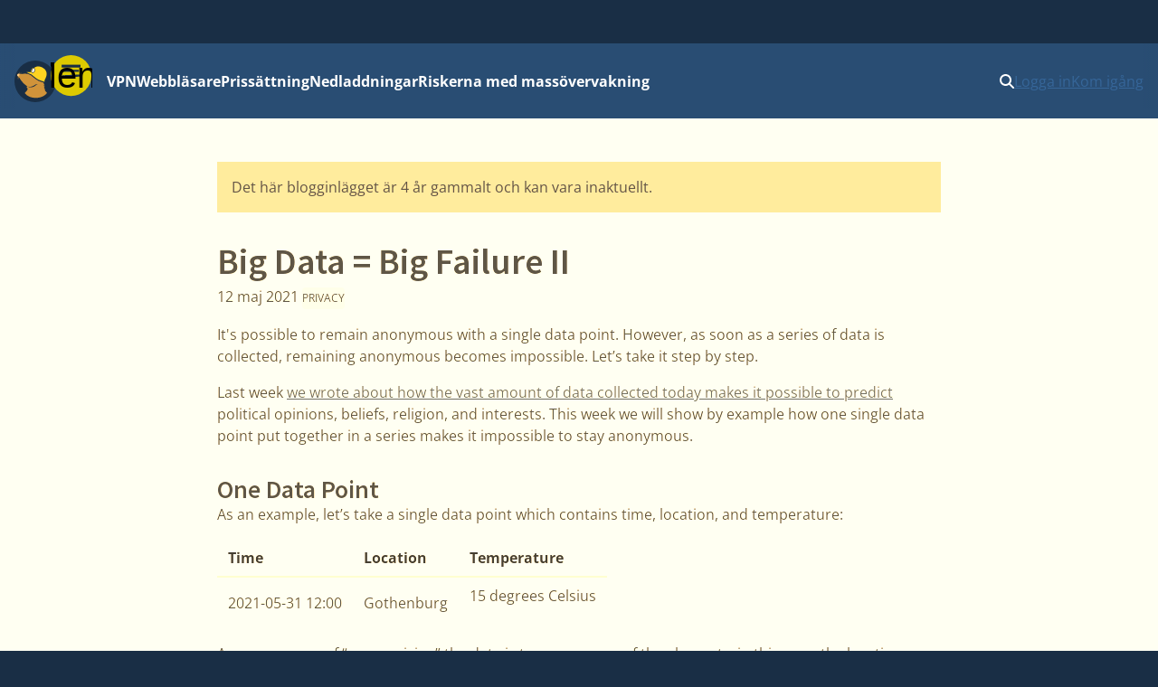

--- FILE ---
content_type: text/html
request_url: https://mullvad.net/sv/blog/2021/5/12/big-data-big-failure-ii
body_size: 13700
content:
<!doctype html>
<html lang="sv" dir="ltr" class="no-js">
  <head>
    <meta charset="utf-8" />
    <meta name="viewport" content="width=device-width, initial-scale=1" />
    
		<link href="../../../../../_app/immutable/assets/0.oE8zbrY3.css" rel="stylesheet">
		<link href="../../../../../_app/immutable/assets/MullvadCookie.DbE1rmso.css" rel="stylesheet">
		<link href="../../../../../_app/immutable/assets/GlobalSearchResultList.CZyf8LA5.css" rel="stylesheet">
		<link href="../../../../../_app/immutable/assets/2.BWV75qV9.css" rel="stylesheet">
		<link href="../../../../../_app/immutable/assets/cms.4AvlKwp5.css" rel="stylesheet"><!--1br2sqw--><meta property="og:title" content="Big Data = Big Failure II"/> <meta property="og:description" name="description" content="It's possible to remain anonymous with a single data point. However, as soon as a series of data is collected, remaining anonymous becomes impossible. Let’s take it step by step."/> <meta property="og:image" content="https://mullvad.net/press/MullvadVPN_logo_Round_RGB_Color_positive.png"/> <meta property="og:site_name" content="Mullvad VPN"/> <meta property="og:type" content="website"/> <meta property="og:url" content="https://mullvad.net/sv/blog/2021/5/12/big-data-big-failure-ii"/> <meta name="twitter:card" content="summary"/> <link rel="canonical" href="https://mullvad.net/en/blog/big-data-big-failure-ii"/> <!--[--><link rel="alternate" hreflang="ar" href="https://mullvad.net/ar/blog/2021/5/12/big-data-big-failure-ii"/><link rel="alternate" hreflang="da" href="https://mullvad.net/da/blog/2021/5/12/big-data-big-failure-ii"/><link rel="alternate" hreflang="de" href="https://mullvad.net/de/blog/2021/5/12/big-data-big-failure-ii"/><link rel="alternate" hreflang="en" href="https://mullvad.net/en/blog/2021/5/12/big-data-big-failure-ii"/><link rel="alternate" hreflang="es" href="https://mullvad.net/es/blog/2021/5/12/big-data-big-failure-ii"/><link rel="alternate" hreflang="fa" href="https://mullvad.net/fa/blog/2021/5/12/big-data-big-failure-ii"/><link rel="alternate" hreflang="fi" href="https://mullvad.net/fi/blog/2021/5/12/big-data-big-failure-ii"/><link rel="alternate" hreflang="fr" href="https://mullvad.net/fr/blog/2021/5/12/big-data-big-failure-ii"/><link rel="alternate" hreflang="it" href="https://mullvad.net/it/blog/2021/5/12/big-data-big-failure-ii"/><link rel="alternate" hreflang="ja" href="https://mullvad.net/ja/blog/2021/5/12/big-data-big-failure-ii"/><link rel="alternate" hreflang="ko" href="https://mullvad.net/ko/blog/2021/5/12/big-data-big-failure-ii"/><link rel="alternate" hreflang="nl" href="https://mullvad.net/nl/blog/2021/5/12/big-data-big-failure-ii"/><link rel="alternate" hreflang="no" href="https://mullvad.net/no/blog/2021/5/12/big-data-big-failure-ii"/><link rel="alternate" hreflang="pl" href="https://mullvad.net/pl/blog/2021/5/12/big-data-big-failure-ii"/><link rel="alternate" hreflang="pt" href="https://mullvad.net/pt/blog/2021/5/12/big-data-big-failure-ii"/><link rel="alternate" hreflang="ru" href="https://mullvad.net/ru/blog/2021/5/12/big-data-big-failure-ii"/><link rel="alternate" hreflang="sv" href="https://mullvad.net/sv/blog/2021/5/12/big-data-big-failure-ii"/><link rel="alternate" hreflang="th" href="https://mullvad.net/th/blog/2021/5/12/big-data-big-failure-ii"/><link rel="alternate" hreflang="tr" href="https://mullvad.net/tr/blog/2021/5/12/big-data-big-failure-ii"/><link rel="alternate" hreflang="zh-hans" href="https://mullvad.net/zh-hans/blog/2021/5/12/big-data-big-failure-ii"/><link rel="alternate" hreflang="zh-hant" href="https://mullvad.net/zh-hant/blog/2021/5/12/big-data-big-failure-ii"/><!--]--> <link rel="alternate" hreflang="x-default" href="https://mullvad.net/en/blog/2021/5/12/big-data-big-failure-ii"/><!----><!----><!--am7etw--><!---->
      <script type="application/ld+json">
      {"@context":"https://schema.org","@type":"BlogPosting","headline":"Big Data = Big Failure II","description":"","keywords":["Privacy"],"datePublished":"2021-05-12T08:52:07.168449Z"}
    </script>
<!----><!----><title>Big Data = Big Failure II</title>
    <link rel="icon" href="/favicon.ico" sizes="48x48" />
    <link rel="icon" href="../../../../../favicon.svg" type="image/svg+xml" sizes="any" />
    <link rel="apple-touch-icon" sizes="180x180" href="../../../../../apple-touch-icon.png" />
    <link rel="manifest" href="../../../../../manifest.webmanifest" />
    <meta name="theme-color" content="#192e45" />

    <!-- Feeds -->
    <link
      rel="alternate"
      href="https://mullvad.net/blog/feed/atom/"
      type="application/atom+xml"
      title="Atom 0.3"
    />
    <link
      rel="alternate"
      href="https://mullvad.net/blog/feed/rss/"
      type="application/rss+xml"
      title="RSS"
    />
  </head>
  <body data-sveltekit-preload-data="hover">
    <div style="display: contents"><!--[--><!--[--><!----><!--[--><!----><!--[--><a href="#main" class="svelte-7vqli2"><!--[!-->Hoppa till innehållet<!--]--></a><!----> <!--[!--><!--]--><!----> <!--[--><!--[--><div class="wrapper svelte-7plrp5" data-cy="connection-bar" role="banner"><!--[--> <!--]--></div><!--]--><!--]--> <!--[--><div class="navigation svelte-rfuq4y"><nav aria-label="Primary" class="svelte-rfuq4y"><div class="logo-burger svelte-rfuq4y"><a href="../../../../../sv" data-cy="logo-link" class="svelte-rfuq4y"><!--[!--><svg width="46" height="46" viewBox="0 0 15.858 15.858" xmlns="http://www.w3.org/2000/svg" role="img" aria-labelledby="mullvadHead" class="svelte-1oip8km"><title id="mullvadHead">Mullvad Logo</title><path d="M0 7.92A7.92 7.92 0 1 0 7.92 0 7.916 7.916 0 0 0 0 7.92Z" fill-rule="evenodd" fill="#192e45"></path><path d="m1.06 6.973.602-.84-.038 1.21.17-.91c.501 1.016 1.7 2.46 2.822 3.212.12.081.212.157.319.219.144.056.288.087.433.112.075.013.156.02.232.025.075.007.156.007.232.007s.15-.007.225-.013a2.788 2.788 0 0 0 .446-.081c.075-.02.144-.038.219-.063.069-.019.144-.05.213-.075.07-.032.138-.057.207-.094.07-.038.138-.07.2-.107.07-.031.132-.075.201-.113.07-.037.132-.081.201-.119s.132-.081.194-.12c.063-.043.132-.08.195-.124s.132-.082.2-.126l.063-.038.032.02.451.3-.458-.119c-.044.05-.087.1-.138.15-.056.057-.119.114-.175.17-.063.05-.126.107-.195.15-.069.05-.131.094-.207.138a3.498 3.498 0 0 1-.677.314c-.081.025-.157.05-.238.069-.082.019-.163.038-.245.05-.081.013-.163.019-.244.031a2.62 2.62 0 0 1-.74-.062 2.505 2.505 0 0 1-.232-.07 2.165 2.165 0 0 1-.383-.187s-.432.062-.257.388c.176.326.44.295.314.678a3.03 3.03 0 0 1-.351.595c-.289.39-.74.734-.696.94 2.05 2.528 6.672 2.177 8.427-.08-.025-.327-.539-.483-.896-1.28.1.032.25.075.25.07 0-.007-.426-.697-.445-.766l.276.019s-.364-.452-.376-.495l.37-.05s-.464-.534-.47-.577l.47.075-.514-.621h.244l-.288-.42c-.05-.019-.1-.031-.15-.044l-.189-.056c-.702-.22-1.367-.42-2.006-.822-.897-.558-1.7-1.241-2.302-1.774l-1.21-.59c-1.16-.088-2.251-.056-2.916.075l.427-.727-.652.784c-.044-.013-.057-.038-.057-.038l.044-.965-.207.871a.481.481 0 0 0-.213-.044.513.513 0 0 0-.515.518.52.52 0 0 0 .446.517l-.445.903Z" fill="#d0933a" fill-rule="evenodd"></path><path d="M1.786 5.077a.52.52 0 0 0-.727.477c0 .25.175.467.42.514l.026.002c.157-.05.457-.473.406-.736a.58.58 0 0 0-.125-.257Z" fill="#ffcc86" fill-rule="evenodd"></path><path d="M6.358 4.396c-.094-.257-.069-.59.063-.903.188-.433.546-.721.884-.721.07 0 .132.012.195.037.194-.175.42-.32.67-.42 1.386-.552 3.412.433 3.932 1.793.25.659.176 1.38-.038 2.038-.175.54-.815 1.317-.576 1.907-.094-.025-2.076-.64-2.628-.991-.884-.552-1.68-1.23-2.276-1.756l-.019-.019-2.013-.953c-.025-.012-.05-.025-.069-.037.289 0 1.386.131 1.875.025Z" fill="#fdd321" fill-rule="evenodd"></path><path d="M6.954 4.621a.327.327 0 0 1-.144-.031.43.43 0 0 1-.226-.25c-.088-.214-.063-.509.056-.785.157-.357.452-.608.722-.608.05 0 .1.013.15.031.132.057.226.189.257.377.038.2.006.432-.094.652-.157.357-.458.614-.721.614Z" fill="#fff"></path><path d="M7.355 3.047c.038 0 .076.007.113.026.1.043.176.156.2.307.032.182.007.395-.087.596-.138.32-.408.551-.633.551a.293.293 0 0 1-.107-.018c-.094-.038-.144-.126-.17-.195-.074-.188-.056-.464.051-.715.144-.32.408-.552.633-.552Zm0-.188c-.3 0-.633.276-.809.671-.131.295-.15.615-.056.86.056.144.15.244.27.3.056.025.119.038.188.038.3 0 .633-.276.802-.671.107-.238.138-.49.1-.709-.037-.219-.15-.376-.313-.445a.34.34 0 0 0-.182-.044Z" fill="#1d2a3a"></path></svg><!--]--><!----></a> <div class="hamburger-menu svelte-p9dp8"><button aria-label="Menu toggle" popovertarget="expanding-menu" class="svelte-p9dp8"><svg width="1em" height="1em" viewBox="0 0 53 53" xmlns="http://www.w3.org/2000/svg" class="svelte-p9dp8"><circle cx="26" cy="26" r="26" fill="currentColor" class="svelte-p9dp8"></circle><path d="M14,14L38,14" stroke="#192e45" stroke-width="3.6" class="svelte-p9dp8"></path><path d="M13,20L36,20" stroke="#192e45" stroke-width="2.5" class="svelte-p9dp8"></path><path d="M15,27L38,26" stroke="#192e45" stroke-width="2.7" class="svelte-p9dp8"></path><text text-anchor="middle" x="26" y="42" color="#192e45" class="svelte-p9dp8">Meny</text></svg></button> <div popover="" id="expanding-menu" class="svelte-p9dp8"><nav aria-label="Extended" class="svelte-p9dp8"><div class="svelte-p9dp8"><h2 class="svelte-p9dp8">Produkter och tjänster</h2> <ul class="svelte-p9dp8"><li class="svelte-p9dp8"><a href="../../../../../sv/vpn" class="svelte-p9dp8">VPN</a></li> <li class="svelte-p9dp8"><a href="../../../../../sv/browser" class="svelte-p9dp8">Webbläsare</a></li> <li class="svelte-p9dp8"><a href="../../../../../sv/help/mullvad-browser-extension" class="svelte-p9dp8">Webbläsartillägg</a></li> <li class="svelte-p9dp8"><a href="../../../../../sv/pricing" class="svelte-p9dp8">Prissättning</a></li></ul></div> <div class="svelte-p9dp8"><h2 class="svelte-p9dp8">Personlig integritet</h2> <ul class="svelte-p9dp8"><li class="svelte-p9dp8"><a href="../../../../../sv/why-privacy-matters" class="svelte-p9dp8">Riskerna med massövervakning</a></li></ul></div> <div class="svelte-p9dp8"><h2 class="svelte-p9dp8">Tekniska resurser</h2> <ul class="svelte-p9dp8"><li class="svelte-p9dp8"><a href="../../../../../sv/download" class="svelte-p9dp8">Nedladdningar</a></li> <li class="svelte-p9dp8"><a href="../../../../../sv/blog" class="svelte-p9dp8">Teknikblogg och nyheter</a></li> <li class="svelte-p9dp8"><a href="../../../../../sv/open-source" class="svelte-p9dp8">Öppen källkod</a></li> <li class="svelte-p9dp8"><a href="../../../../../sv/check" class="svelte-p9dp8">Kontrollera läckor</a></li> <li class="svelte-p9dp8"><a href="../../../../../sv/servers" class="svelte-p9dp8">Servrar</a></li></ul></div> <div class="svelte-p9dp8"><h2 class="svelte-p9dp8">Hjälp och support</h2> <ul class="svelte-p9dp8"><li class="svelte-p9dp8"><a href="../../../../../sv/help" class="svelte-p9dp8">Guider</a></li> <li class="svelte-p9dp8"><a href="../../../../../sv/help/faq" class="svelte-p9dp8">Vanliga frågor</a></li></ul></div></nav></div></div><!----></div> <ul class="svelte-ba5qok"><!--[--><li><a href="../../../../../sv/vpn" class="svelte-ba5qok">VPN</a></li><li><a href="../../../../../sv/browser" class="svelte-ba5qok">Webbläsare</a></li><li><a href="../../../../../sv/pricing" class="svelte-ba5qok">Prissättning</a></li><li><a href="../../../../../sv/download" class="svelte-ba5qok">Nedladdningar</a></li><li><a href="../../../../../sv/why-privacy-matters" class="svelte-ba5qok">Riskerna med massövervakning</a></li><!--]--></ul><!----> <div class="language-account-menu svelte-rfuq4y"><div class="quick-search"><button aria-haspopup="dialog" aria-expanded="false" aria-label="Quick Search" class="button svelte-1lmczdf"><svg xmlns="http://www.w3.org/2000/svg" width="1em" height="1em" viewBox="0 0 512 512" aria-hidden="true" focusable="false"><path fill="currentColor" d="M416 208c0 45.9-14.9 88.3-40 122.7l126.6 126.7c12.5 12.5 12.5 32.8 0 45.3s-32.8 12.5-45.3 0L330.7 376c-34.4 25.2-76.8 40-122.7 40C93.1 416 0 322.9 0 208S93.1 0 208 0s208 93.1 208 208zM208 352a144 144 0 1 0 0-288a144 144 0 1 0 0 288z"></path></svg><!----></button> <a href="/search" class="button svelte-1lmczdf"><svg xmlns="http://www.w3.org/2000/svg" width="1em" height="1em" viewBox="0 0 512 512" aria-hidden="true" focusable="false"><path fill="currentColor" d="M416 208c0 45.9-14.9 88.3-40 122.7l126.6 126.7c12.5 12.5 12.5 32.8 0 45.3s-32.8 12.5-45.3 0L330.7 376c-34.4 25.2-76.8 40-122.7 40C93.1 416 0 322.9 0 208S93.1 0 208 0s208 93.1 208 208zM208 352a144 144 0 1 0 0-288a144 144 0 1 0 0 288z"></path></svg><!----></a></div><!----> <!--[!--><a data-sveltekit-preload-data="off" class="login svelte-rfuq4y" href="../../../../../sv/account/login">Logga in</a> <a class="create svelte-rfuq4y" href="../../../../../sv/account/create">Kom igång</a><!--]--></div></nav></div><!--]--><!--]--> <div class="modal-overlay svelte-1br2sqw" aria-hidden="true"></div> <main id="main" class="svelte-1br2sqw"><!--[--><!----><!--[!--><!----><!----> <div class="cms isOld"><article class="container narrow"><!--[--><div class="oldPostMessage">Det här blogginlägget är 4 år gammalt och kan vara inaktuellt.</div><!--]--> <!--[--><h1>Big Data = Big Failure II</h1> <p><time datetime="2021-05-12T08:52:07.168Z">12 maj 2021</time><!----> <!--[--><a class="tag" href="/sv/blog/tag/privacy">Privacy</a><!----> <!--]--></p> <div><!----><p>It&#39;s possible to remain anonymous with a single data point. However, as soon as a series of data is collected, remaining anonymous becomes impossible. Let&rsquo;s take it step by step.</p>

<p>Last week <a href="https://mullvad.net/blog/2021/5/6/big-data-big-failure-i/">we wrote about how the vast amount of data collected today makes it possible to predict</a> political opinions, beliefs, religion, and interests. This week we will show by example how one single data point put together in a series makes it impossible to stay anonymous.</p>

<h2>One Data Point</h2>

<p>As an example, let&rsquo;s take a single data point which contains time, location, and temperature:</p>

<table class="table">
	<thead>
		<tr>
			<th scope="col">Time</th>
			<th scope="col">Location</th>
			<th scope="col">Temperature</th>
		</tr>
	</thead>
	<tbody>
		<tr>
			<td>2021-05-31 12:00</td>
			<td>Gothenburg</td>
			<td>
			<p>15 degrees Celsius</p>
			</td>
		</tr>
	</tbody>
</table>

<p>A common way of &ldquo;anonymizing&rdquo; the data is to remove one of the elements, in this case, the location:</p>

<table class="table">
	<thead>
		<tr>
			<th scope="col">Time</th>
			<th scope="col">Temperature</th>
		</tr>
	</thead>
	<tbody>
		<tr>
			<td>2021-05-31 12:00</td>
			<td>
			<p>15 degrees Celsius</p>
			</td>
		</tr>
	</tbody>
</table>

<p>Now it would be hard to determine the data point&rsquo;s location. Even if we had all the available temperature data in the world, a search would most likely find many locations that match this specific data point. If we further remove the time as well, trying to pinpoint specifics becomes pointless.</p>

<h2>A Series of Data Points</h2>

<p>With a series of data points, the scenario changes significantly.</p>

<table class="table">
	<thead>
		<tr>
			<th scope="col">Time</th>
			<th scope="col">Location</th>
			<th scope="col">Temperature</th>
		</tr>
	</thead>
	<tbody>
		<tr>
			<td>2021-05-31 12:00</td>
			<td>
			<p>Gothenburg</p>
			</td>
			<td>15 degrees Celsius</td>
		</tr>
		<tr>
			<td>2021-06-01 12:00</td>
			<td>Gothenburg</td>
			<td>14 degrees Celsius</td>
		</tr>
		<tr>
			<td>2021-06-02 12:00</td>
			<td>Gothenburg</td>
			<td>12 degrees Celsius</td>
		</tr>
		<tr>
			<td>2021-06-03 13:00</td>
			<td>Gothenburg</td>
			<td>15 degrees Celsius</td>
		</tr>
	</tbody>
</table>

<p>If we remove the location, we still have 4 values for temperature and time in a sequence which we can match to measurements throughout the world.</p>

<table class="table">
	<thead>
		<tr>
			<th scope="col">Time</th>
			<th scope="col">Temperature</th>
		</tr>
	</thead>
	<tbody>
		<tr>
			<td>2021-05-31 12:00</td>
			<td>15 degrees Celsius</td>
		</tr>
		<tr>
			<td>2021-06-01 12:00</td>
			<td>14 degrees Celsius</td>
		</tr>
		<tr>
			<td>2021-06-02 12:00</td>
			<td>12 degrees Celsius</td>
		</tr>
		<tr>
			<td>2021-06-03 13:00</td>
			<td>
			<p>15 degrees Celsius</p>
			</td>
		</tr>
	</tbody>
</table>

<p>This narrows down the number of locations the data series could have originated from to about 1 or 2 locations. In terms of location data, 4 data points is the typical number of data samples needed in order to identify a person.</p>

<p>If we were to remove the time data points, we would need a longer series of data in order to determine the location as &ldquo;Gothenburg&rdquo;. This is possible as long as we have a sequence of data points in chronological order.</p>

<p>For instance, if we have 365 data points, it would be pretty easy to spot that these temperature readings follow the typical Scandinavian weather cycle; we can determine what year the data is from and narrow it down further to Gothenburg. With the amount of reference data available today and the possibilities of AI, this would be easy to do.</p>

<p>As the number of collected data sets grows and the number of identifiable data series for comparison also steadily grows, staying anonymous becomes impossible.</p>

<h2>More about the de-anonymization of data series</h2>

<ul>
	<li>&ldquo;Researchers from two universities in Europe have published a method they say is able to correctly re-identify 99.98% of individuals in anonymized data sets with just 15 demographic attributes.&rdquo; <a href="https://techcrunch.com/2019/07/24/researchers-spotlight-the-lie-of-anonymous-data/" rel="nofollow">Researchers spotlight the lie of &lsquo;anonymous&rsquo; data &ndash; TechCrunch</a></li>
	<li>&ldquo;We study 3 months of credit card records for 1.1 million people and show that four spatiotemporal points are enough to uniquely re-identify 90% of individuals.&rdquo; <a href="https://science.sciencemag.org/content/347/6221/536" rel="nofollow">A study published in Science</a></li>
	<li><a href="https://www.cs.utexas.edu/~shmat/shmat_oak08netflix.pdf" rel="nofollow">Netflix users were identified from a database of nameless customer records</a> in a study at the University of Texas at Austin</li>
	<li>In a Harvard study, <a href="https://dataprivacylab.org/projects/wa/1089-1.pdf" rel="nofollow">patients in an anonymized hospitalization data set were reidentified by name</a></li>
	<li><a href="https://www.nature.com/articles/s41467-019-10933-3" rel="nofollow">Researchers are able to estimate the likelihood of re-identifying people in incomplete data sets</a>, as published in Nature Communications</li>
	<li>De-anonymization <a href="https://www.sciencedirect.com/science/article/pii/S0022000014000683" rel="nofollow">attack on geolocated data</a></li>
	<li><a href="https://www.cs.utexas.edu/~shmat/shmat_oak09.pdf" rel="nofollow">De-anonymizing Social Networks</a></li>
</ul>

<p>Did you miss <a href="https://mullvad.net/blog/2021/5/6/big-data-big-failure-i/">part one</a> in this series? Or do you want to read <a href="https://mullvad.net/en/blog/2021/5/20/big-data-big-failure-iii/">part three</a> right away?</p>

<p><em>For the universal right to privacy,</em></p>

<p>Mullvad VPN</p><!----></div><!--]--></article></div><!----><!--]--><!----><!----><!--]--><!----></main> <!--[--><footer class="svelte-jz8lnl"><div><h2 class="svelte-jz8lnl">Mullvad</h2> <nav aria-label="Secondary"><ul class="svelte-jz8lnl"><!--[--><li class="svelte-jz8lnl"><a href="/sv/about" class="svelte-jz8lnl">Om</a></li><li class="svelte-jz8lnl"><a href="/sv/help" class="svelte-jz8lnl">Hjälp</a></li><li class="svelte-jz8lnl"><a href="/sv/servers" class="svelte-jz8lnl">Servrar</a></li><li class="svelte-jz8lnl"><a href="/sv/pricing" class="svelte-jz8lnl">Prissättning</a></li><li class="svelte-jz8lnl"><a href="/sv/blog" class="svelte-jz8lnl">Blogg</a></li><!--]--> <li class="svelte-jz8lnl"><a href="/sv/vpn" class="svelte-jz8lnl">Mullvad VPN</a></li> <li class="svelte-jz8lnl"><a href="/sv/browser" class="svelte-jz8lnl">Mullvad Browser</a></li> <!--[--><li class="svelte-jz8lnl"><a href="/sv/why-privacy-matters" class="svelte-jz8lnl">Så påverkas du av massövervakningen</a></li><li class="svelte-jz8lnl"><a href="/sv/why-mullvad-vpn" class="svelte-jz8lnl">Varför Mullvad VPN?</a></li><li class="svelte-jz8lnl"><a href="/sv/vpn/what-is-vpn" class="svelte-jz8lnl">Vad är en VPN?</a></li><li class="svelte-jz8lnl"><a href="/sv/download" class="svelte-jz8lnl">Nedladdningar</a></li><li class="svelte-jz8lnl"><a href="/sv/chatcontrol" class="svelte-jz8lnl">Stoppa chat control</a></li><li class="svelte-jz8lnl"><a href="/sv/press" class="svelte-jz8lnl">Press</a></li><!--]--> <li class="svelte-jz8lnl"><a href="https://www.mullvad.careers/" target="_blank" rel="noreferrer" class="centered svelte-jz8lnl">Jobba hos oss <svg width="1em" height="1em" viewBox="0 0 512 512"><path fill="currentColor" d="M432 320h-32a16 16 0 0 0-16 16v112H64V128h144a16 16 0 0 0 16-16V80a16 16 0 0 0-16-16H48a48 48 0 0 0-48 48v352a48 48 0 0 0 48 48h352a48 48 0 0 0 48-48V336a16 16 0 0 0-16-16ZM488 0H360c-21.37 0-32.05 25.91-17 41l35.73 35.73L135 320.37a24 24 0 0 0 0 34L157.67 377a24 24 0 0 0 34 0l243.61-243.68L471 169c15 15 41 4.5 41-17V24a24 24 0 0 0-24-24Z"></path></svg><!----></a></li></ul></nav></div> <div><h2 class="svelte-jz8lnl">Policy</h2> <nav aria-label="Policies"><ul class="svelte-jz8lnl"><!--[--><li class="svelte-jz8lnl"><a href="/sv/policies" class="svelte-jz8lnl">Policy</a></li><li class="svelte-jz8lnl"><a href="/sv/open-source" class="svelte-jz8lnl">Öppen källkod</a></li><li class="svelte-jz8lnl"><a href="/sv/help/privacy-policy" class="svelte-jz8lnl">Integritetspolicy</a></li><li class="svelte-jz8lnl"><a href="/sv/help/cookie-policy" class="svelte-jz8lnl">Cookies</a></li><li class="svelte-jz8lnl"><a href="/sv/help/terms-service" class="svelte-jz8lnl">Användningsvillkor</a></li><li class="svelte-jz8lnl"><a href="/sv/help/partnerships-and-resellers" class="svelte-jz8lnl">Partnerskap och återförsäljare</a></li><li class="svelte-jz8lnl"><a href="/sv/help/policy-reviews-advertising-and-affiliates" class="svelte-jz8lnl">Recensioner, annonser och närstående företag</a></li><li class="svelte-jz8lnl"><a href="/sv/help/how-report-bug-or-vulnerability" class="svelte-jz8lnl">Rapportera ett problem eller en säkerhetsrisk</a></li><!--]--></ul></nav></div> <div><h2 class="svelte-jz8lnl">Adress</h2> <address class="svelte-jz8lnl"><p class="svelte-jz8lnl">Mullvad VPN AB</p> <p class="svelte-jz8lnl">Box 53049</p> <p class="svelte-jz8lnl">400 14 Gothenburg</p> <p class="svelte-jz8lnl">Sweden</p></address> <ul class="icon-list svelte-jz8lnl"><li class="svelte-jz8lnl"><a href="mailto:support@mullvadvpn.net" class="svelte-jz8lnl"><svg width="1em" height="1em" viewBox="0 0 512 512"><path fill="currentColor" d="M502.3 190.8c3.9-3.1 9.7-.2 9.7 4.7V400c0 26.5-21.5 48-48 48H48c-26.5 0-48-21.5-48-48V195.6c0-5 5.7-7.8 9.7-4.7c22.4 17.4 52.1 39.5 154.1 113.6c21.1 15.4 56.7 47.8 92.2 47.6c35.7.3 72-32.8 92.3-47.6c102-74.1 131.6-96.3 154-113.7zM256 320c23.2.4 56.6-29.2 73.4-41.4c132.7-96.3 142.8-104.7 173.4-128.7c5.8-4.5 9.2-11.5 9.2-18.9v-19c0-26.5-21.5-48-48-48H48C21.5 64 0 85.5 0 112v19c0 7.4 3.4 14.3 9.2 18.9c30.6 23.9 40.7 32.4 173.4 128.7c16.8 12.2 50.2 41.8 73.4 41.4z"></path></svg><!----> support@mullvadvpn.net</a></li> <li class="svelte-jz8lnl"><a href="/static/gpg/mullvadvpn-support-mail.asc" class="svelte-jz8lnl"><svg width="1em" height="1em" viewBox="0 0 512 512"><path fill="currentColor" d="M512 176.001C512 273.203 433.202 352 336 352c-11.22 0-22.19-1.062-32.827-3.069l-24.012 27.014A23.999 23.999 0 0 1 261.223 384H224v40c0 13.255-10.745 24-24 24h-40v40c0 13.255-10.745 24-24 24H24c-13.255 0-24-10.745-24-24v-78.059c0-6.365 2.529-12.47 7.029-16.971l161.802-161.802C163.108 213.814 160 195.271 160 176C160 78.798 238.797.001 335.999 0C433.488-.001 512 78.511 512 176.001zM336 128c0 26.51 21.49 48 48 48s48-21.49 48-48s-21.49-48-48-48s-48 21.49-48 48z"></path></svg><!----> GPG-nyckel</a></li> <li class="svelte-jz8lnl"><a class="onion-link svelte-jz8lnl" href="http://o54hon2e2vj6c7m3aqqu6uyece65by3vgoxxhlqlsvkmacw6a7m7kiad.onion" target="_blank" rel="noreferrer"><svg width="1em" height="1em" viewBox="0 0 180 180" fill="currentColor"><path d="M90.1846205,163.631147 L90.1846205,152.721073 C124.743583,152.621278 152.726063,124.581416 152.726063,89.9975051 C152.726063,55.4160892 124.743583,27.3762266 90.1846205,27.2764318 L90.1846205,16.366358 C130.768698,16.4686478 163.633642,49.3909741 163.633642,89.9975051 C163.633642,130.606531 130.768698,163.531352 90.1846205,163.631147 Z M90.1846205,125.444642 C109.677053,125.342352 125.454621,109.517381 125.454621,89.9975051 C125.454621,70.4801242 109.677053,54.6551533 90.1846205,54.5528636 L90.1846205,43.6452847 C115.704663,43.7450796 136.364695,64.4550091 136.364695,89.9975051 C136.364695,115.542496 115.704663,136.252426 90.1846205,136.35222 L90.1846205,125.444642 Z M90.1846205,70.9167267 C100.640628,71.0165216 109.090758,79.5165493 109.090758,89.9975051 C109.090758,100.480956 100.640628,108.980984 90.1846205,109.080778 L90.1846205,70.9167267 Z M0,89.9975051 C0,139.705328 40.2921772,180 90,180 C139.705328,180 180,139.705328 180,89.9975051 C180,40.2921772 139.705328,0 90,0 C40.2921772,0 0,40.2921772 0,89.9975051 Z"></path></svg><!----> Onion-tjänst</a></li></ul></div> <div><h2 class="svelte-jz8lnl">Följ oss</h2> <nav aria-label="Social" class="svelte-jz8lnl"><ul class="icon-list svelte-jz8lnl"><li class="svelte-jz8lnl"><a href="https://www.x.com/mullvadnet" rel="me nofollow" target="_blank" class="svelte-jz8lnl"><svg xmlns="http://www.w3.org/2000/svg" width="0.88em" height="1em" viewBox="0 0 448 512"><path fill="currentColor" d="M64 32C28.7 32 0 60.7 0 96v320c0 35.3 28.7 64 64 64h320c35.3 0 64-28.7 64-64V96c0-35.3-28.7-64-64-64H64zm297.1 84L257.3 234.6L379.4 396h-95.6L209 298.1L123.3 396H75.8l111-126.9L69.7 116h98l67.7 89.5l78.2-89.5h47.5zm-37.8 251.6L153.4 142.9h-28.3l171.8 224.7h26.3z"></path></svg><!----> @mullvadnet</a></li> <li class="svelte-jz8lnl"><a href="https://mastodon.online/@mullvadnet" rel="me nofollow" target="_blank" class="svelte-jz8lnl"><svg width="0.88em" height="1em" viewBox="0 0 448 512"><path fill="currentColor" d="M433 179.11c0-97.2-63.71-125.7-63.71-125.7c-62.52-28.7-228.56-28.4-290.48 0c0 0-63.72 28.5-63.72 125.7c0 115.7-6.6 259.4 105.63 289.1c40.51 10.7 75.32 13 103.33 11.4c50.81-2.8 79.32-18.1 79.32-18.1l-1.7-36.9s-36.31 11.4-77.12 10.1c-40.41-1.4-83-4.4-89.63-54a102.54 102.54 0 0 1-.9-13.9c85.63 20.9 158.65 9.1 178.75 6.7c56.12-6.7 105-41.3 111.23-72.9c9.8-49.8 9-121.5 9-121.5zm-75.12 125.2h-46.63v-114.2c0-49.7-64-51.6-64 6.9v62.5h-46.33V197c0-58.5-64-56.6-64-6.9v114.2H90.19c0-122.1-5.2-147.9 18.41-175c25.9-28.9 79.82-30.8 103.83 6.1l11.6 19.5l11.6-19.5c24.11-37.1 78.12-34.8 103.83-6.1c23.71 27.3 18.4 53 18.4 175z"></path></svg><!----> @mullvadnet</a></li> <li class="svelte-jz8lnl"><a href="https://www.youtube.com/c/MullvadVPNNet" rel="me nofollow" target="_blank" class="svelte-jz8lnl"><svg width="0.88em" height="1em" viewBox="0 0 448 512"><path fill="currentColor" d="m186.8 202.1l95.2 54.1l-95.2 54.1V202.1zM448 80v352c0 26.5-21.5 48-48 48H48c-26.5 0-48-21.5-48-48V80c0-26.5 21.5-48 48-48h352c26.5 0 48 21.5 48 48zm-42 176.3s0-59.6-7.6-88.2c-4.2-15.8-16.5-28.2-32.2-32.4C337.9 128 224 128 224 128s-113.9 0-142.2 7.7c-15.7 4.2-28 16.6-32.2 32.4c-7.6 28.5-7.6 88.2-7.6 88.2s0 59.6 7.6 88.2c4.2 15.8 16.5 27.7 32.2 31.9C110.1 384 224 384 224 384s113.9 0 142.2-7.7c15.7-4.2 28-16.1 32.2-31.9c7.6-28.5 7.6-88.1 7.6-88.1z"></path></svg><!----> Mullvad VPN</a></li> <li class="svelte-jz8lnl"><a href="https://github.com/mullvad" rel="me nofollow" target="_blank" class="svelte-jz8lnl"><svg width="0.88em" height="1em" viewBox="0 0 448 512"><path fill="currentColor" d="M400 32H48C21.5 32 0 53.5 0 80v352c0 26.5 21.5 48 48 48h352c26.5 0 48-21.5 48-48V80c0-26.5-21.5-48-48-48zM277.3 415.7c-8.4 1.5-11.5-3.7-11.5-8c0-5.4.2-33 .2-55.3c0-15.6-5.2-25.5-11.3-30.7c37-4.1 76-9.2 76-73.1c0-18.2-6.5-27.3-17.1-39c1.7-4.3 7.4-22-1.7-45c-13.9-4.3-45.7 17.9-45.7 17.9c-13.2-3.7-27.5-5.6-41.6-5.6c-14.1 0-28.4 1.9-41.6 5.6c0 0-31.8-22.2-45.7-17.9c-9.1 22.9-3.5 40.6-1.7 45c-10.6 11.7-15.6 20.8-15.6 39c0 63.6 37.3 69 74.3 73.1c-4.8 4.3-9.1 11.7-10.6 22.3c-9.5 4.3-33.8 11.7-48.3-13.9c-9.1-15.8-25.5-17.1-25.5-17.1c-16.2-.2-1.1 10.2-1.1 10.2c10.8 5 18.4 24.2 18.4 24.2c9.7 29.7 56.1 19.7 56.1 19.7c0 13.9.2 36.5.2 40.6c0 4.3-3 9.5-11.5 8c-66-22.1-112.2-84.9-112.2-158.3c0-91.8 70.2-161.5 162-161.5S388 165.6 388 257.4c.1 73.4-44.7 136.3-110.7 158.3zm-98.1-61.1c-1.9.4-3.7-.4-3.9-1.7c-.2-1.5 1.1-2.8 3-3.2c1.9-.2 3.7.6 3.9 1.9c.3 1.3-1 2.6-3 3zm-9.5-.9c0 1.3-1.5 2.4-3.5 2.4c-2.2.2-3.7-.9-3.7-2.4c0-1.3 1.5-2.4 3.5-2.4c1.9-.2 3.7.9 3.7 2.4zm-13.7-1.1c-.4 1.3-2.4 1.9-4.1 1.3c-1.9-.4-3.2-1.9-2.8-3.2c.4-1.3 2.4-1.9 4.1-1.5c2 .6 3.3 2.1 2.8 3.4zm-12.3-5.4c-.9 1.1-2.8.9-4.3-.6c-1.5-1.3-1.9-3.2-.9-4.1c.9-1.1 2.8-.9 4.3.6c1.3 1.3 1.8 3.3.9 4.1zm-9.1-9.1c-.9.6-2.6 0-3.7-1.5s-1.1-3.2 0-3.9c1.1-.9 2.8-.2 3.7 1.3c1.1 1.5 1.1 3.3 0 4.1zm-6.5-9.7c-.9.9-2.4.4-3.5-.6c-1.1-1.3-1.3-2.8-.4-3.5c.9-.9 2.4-.4 3.5.6c1.1 1.3 1.3 2.8.4 3.5zm-6.7-7.4c-.4.9-1.7 1.1-2.8.4c-1.3-.6-1.9-1.7-1.5-2.6c.4-.6 1.5-.9 2.8-.4c1.3.7 1.9 1.8 1.5 2.6z"></path></svg><!----> mullvad</a></li></ul></nav> <h2 class="svelte-jz8lnl">Språk</h2> <div class="selector svelte-npjipv" data-cy="language-select"><button aria-haspopup="true" aria-controls="dropdown-menu" type="button" class="svelte-npjipv"><span class="dropdown-button-label svelte-npjipv"><svg xmlns="http://www.w3.org/2000/svg" width="0.97em" height="1em" viewBox="0 0 496 512"><path fill="currentColor" d="M248 8C111.03 8 0 119.03 0 256s111.03 248 248 248s248-111.03 248-248S384.97 8 248 8zm82.29 357.6c-3.9 3.88-7.99 7.95-11.31 11.28c-2.99 3-5.1 6.7-6.17 10.71c-1.51 5.66-2.73 11.38-4.77 16.87l-17.39 46.85c-13.76 3-28 4.69-42.65 4.69v-27.38c1.69-12.62-7.64-36.26-22.63-51.25c-6-6-9.37-14.14-9.37-22.63v-32.01c0-11.64-6.27-22.34-16.46-27.97c-14.37-7.95-34.81-19.06-48.81-26.11c-11.48-5.78-22.1-13.14-31.65-21.75l-.8-.72a114.792 114.792 0 0 1-18.06-20.74c-9.38-13.77-24.66-36.42-34.59-51.14c20.47-45.5 57.36-82.04 103.2-101.89l24.01 12.01C203.48 89.74 216 82.01 216 70.11v-11.3c7.99-1.29 16.12-2.11 24.39-2.42l28.3 28.3c6.25 6.25 6.25 16.38 0 22.63L264 112l-10.34 10.34c-3.12 3.12-3.12 8.19 0 11.31l4.69 4.69c3.12 3.12 3.12 8.19 0 11.31l-8 8a8.008 8.008 0 0 1-5.66 2.34h-8.99c-2.08 0-4.08.81-5.58 2.27l-9.92 9.65a8.008 8.008 0 0 0-1.58 9.31l15.59 31.19c2.66 5.32-1.21 11.58-7.15 11.58h-5.64c-1.93 0-3.79-.7-5.24-1.96l-9.28-8.06a16.017 16.017 0 0 0-15.55-3.1l-31.17 10.39a11.95 11.95 0 0 0-8.17 11.34c0 4.53 2.56 8.66 6.61 10.69l11.08 5.54c9.41 4.71 19.79 7.16 30.31 7.16s22.59 27.29 32 32h66.75c8.49 0 16.62 3.37 22.63 9.37l13.69 13.69a30.503 30.503 0 0 1 8.93 21.57a46.536 46.536 0 0 1-13.72 32.98zM417 274.25c-5.79-1.45-10.84-5-14.15-9.97l-17.98-26.97a23.97 23.97 0 0 1 0-26.62l19.59-29.38c2.32-3.47 5.5-6.29 9.24-8.15l12.98-6.49C440.2 193.59 448 223.87 448 256c0 8.67-.74 17.16-1.82 25.54L417 274.25z"></path></svg><!---->Svenska</span> <svg xmlns="http://www.w3.org/2000/svg" width="0.63em" height="1em" viewBox="0 0 320 512"><path fill="currentColor" d="M143 352.3L7 216.3c-9.4-9.4-9.4-24.6 0-33.9l22.6-22.6c9.4-9.4 24.6-9.4 33.9 0l96.4 96.4l96.4-96.4c9.4-9.4 24.6-9.4 33.9 0l22.6 22.6c9.4 9.4 9.4 24.6 0 33.9l-136 136c-9.2 9.4-24.4 9.4-33.8 0z"></path></svg><!----></button> <form method="post" class="svelte-npjipv"><ul class="dropdown svelte-npjipv" id="dropdown-menu" data-cy="language-menu" tabindex="-1"><!--[--><li class="svelte-npjipv"><button type="submit" formaction="/sv/setlocale/ar?page=/sv/blog/2021/5/12/big-data-big-failure-ii" class="svelte-npjipv">العربيّة</button></li><li class="svelte-npjipv"><button type="submit" formaction="/sv/setlocale/da?page=/sv/blog/2021/5/12/big-data-big-failure-ii" class="svelte-npjipv">Dansk</button></li><li class="svelte-npjipv"><button type="submit" formaction="/sv/setlocale/de?page=/sv/blog/2021/5/12/big-data-big-failure-ii" class="svelte-npjipv">Deutsch</button></li><li class="svelte-npjipv"><button type="submit" formaction="/sv/setlocale/en?page=/sv/blog/2021/5/12/big-data-big-failure-ii" class="svelte-npjipv">English</button></li><li class="svelte-npjipv"><button type="submit" formaction="/sv/setlocale/es?page=/sv/blog/2021/5/12/big-data-big-failure-ii" class="svelte-npjipv">Español</button></li><li class="svelte-npjipv"><button type="submit" formaction="/sv/setlocale/fa?page=/sv/blog/2021/5/12/big-data-big-failure-ii" class="svelte-npjipv">فارسی</button></li><li class="svelte-npjipv"><button type="submit" formaction="/sv/setlocale/fi?page=/sv/blog/2021/5/12/big-data-big-failure-ii" class="svelte-npjipv">Suomi</button></li><li class="svelte-npjipv"><button type="submit" formaction="/sv/setlocale/fr?page=/sv/blog/2021/5/12/big-data-big-failure-ii" class="svelte-npjipv">Français</button></li><li class="svelte-npjipv"><button type="submit" formaction="/sv/setlocale/it?page=/sv/blog/2021/5/12/big-data-big-failure-ii" class="svelte-npjipv">Italiano</button></li><li class="svelte-npjipv"><button type="submit" formaction="/sv/setlocale/ja?page=/sv/blog/2021/5/12/big-data-big-failure-ii" class="svelte-npjipv">日本語</button></li><li class="svelte-npjipv"><button type="submit" formaction="/sv/setlocale/ko?page=/sv/blog/2021/5/12/big-data-big-failure-ii" class="svelte-npjipv">한국어</button></li><li class="svelte-npjipv"><button type="submit" formaction="/sv/setlocale/nl?page=/sv/blog/2021/5/12/big-data-big-failure-ii" class="svelte-npjipv">Nederlands</button></li><li class="svelte-npjipv"><button type="submit" formaction="/sv/setlocale/no?page=/sv/blog/2021/5/12/big-data-big-failure-ii" class="svelte-npjipv">Norsk</button></li><li class="svelte-npjipv"><button type="submit" formaction="/sv/setlocale/pl?page=/sv/blog/2021/5/12/big-data-big-failure-ii" class="svelte-npjipv">Polski</button></li><li class="svelte-npjipv"><button type="submit" formaction="/sv/setlocale/pt?page=/sv/blog/2021/5/12/big-data-big-failure-ii" class="svelte-npjipv">Português</button></li><li class="svelte-npjipv"><button type="submit" formaction="/sv/setlocale/ru?page=/sv/blog/2021/5/12/big-data-big-failure-ii" class="svelte-npjipv">Русский</button></li><li class="svelte-npjipv"><button type="submit" formaction="/sv/setlocale/sv?page=/sv/blog/2021/5/12/big-data-big-failure-ii" class="svelte-npjipv active">Svenska</button></li><li class="svelte-npjipv"><button type="submit" formaction="/sv/setlocale/th?page=/sv/blog/2021/5/12/big-data-big-failure-ii" class="svelte-npjipv">ภาษาไทย</button></li><li class="svelte-npjipv"><button type="submit" formaction="/sv/setlocale/tr?page=/sv/blog/2021/5/12/big-data-big-failure-ii" class="svelte-npjipv">Türkçe</button></li><li class="svelte-npjipv"><button type="submit" formaction="/sv/setlocale/zh-hans?page=/sv/blog/2021/5/12/big-data-big-failure-ii" class="svelte-npjipv">简体中文</button></li><li class="svelte-npjipv"><button type="submit" formaction="/sv/setlocale/zh-hant?page=/sv/blog/2021/5/12/big-data-big-failure-ii" class="svelte-npjipv">繁體中文</button></li><!--]--></ul></form></div><!----></div></footer><!--]--> <!--[!--><!--]--><!----><!--]--><!----><!----><!--]--> <!--[!--><!--]--><!--]-->
			
			<script nonce="Ka5K0jXXfAUfxVfwl8Rc4g==">
				{
					__sveltekit_zsfkc2 = {
						base: new URL("../../../../..", location).pathname.slice(0, -1),
						env: {"PUBLIC_CONNCHECK_URL":"am.i.mullvad.net","PUBLIC_ONION_ENABLED_PAYMENTS":"bitcoin,bitcoincash,monero,lightning,cash,voucher","PUBLIC_STRIPE_PK":"pk_live_b1GfXgTHZdUWAxjCVLovCNiS00DbtkXpS8","PUBLIC_BROWSER_DOWNLOAD_URL":"https://cdn.mullvad.net","PUBLIC_MEDIA_CDN_URL":"https://media.mullvad.net","PUBLIC_ONION_URL":"http://o54hon2e2vj6c7m3aqqu6uyece65by3vgoxxhlqlsvkmacw6a7m7kiad.onion","PUBLIC_PAYPAL_CLIENT_ID":"Acu_ChEo8kkLvOoeLDoJVreFAkWpZe5jZuqUnTrlcucGgCN9sIt_Bzby6q9vgQAU-D4TZfPR1BhUS9wR","PUBLIC_ORIGIN":"https://mullvad.net","PUBLIC_HCAPTCHA_SITEKEY":"6acaff7a-c9e1-467a-8106-e9290bda294a","PUBLIC_INSTALLER_DOWNLOAD_URL":"https://releases.mullvad.net","PUBLIC_LET_IT_SNOW":"true","PUBLIC_APP_DOWNLOAD_URL":"https://cdn.mullvad.net/app","PUBLIC_PAYPAL_URL_V2":"https://www.paypal.com/sdk/js"}
					};

					const element = document.currentScript.parentElement;

					Promise.all([
						import("../../../../../_app/immutable/entry/start.BxXp6_-I.js"),
						import("../../../../../_app/immutable/entry/app.DE56Fr2M.js")
					]).then(([kit, app]) => {
						kit.start(app, element, {
							node_ids: [0, 2, 12, 106],
							data: [null,{type:"data",data:{locale:"sv",me:void 0,settings:void 0,metadata:void 0,statusMessages:[{text:"All OpenVPN servers are offline and will be shut down, please read more here: https://mullvad.net/blog/final-reminder-for-openvpn-removal",display_area:"SERVERS"}]},uses:{route:1}},{type:"data",data:{postsArchive:[{year:"2026",count:1},{year:"2025",count:29},{year:"2024",count:29},{year:"2023",count:27},{year:"2022",count:31},{year:"2021",count:52},{year:"2020",count:54},{year:"2019",count:58},{year:"2018",count:59},{year:"2017",count:52},{year:"2016",count:24},{year:"2015",count:24},{year:"2014",count:6},{year:"2013",count:9},{year:"2012",count:5},{year:"2011",count:7},{year:"2010",count:11}],tags:[{name:"News",slug:"news"},{name:"Features",slug:"features"},{name:"Privacy",slug:"privacy"},{name:"Mullvad community",slug:"mullvad-community"},{name:"System Transparency",slug:"system-transparency"},{name:"Inside Mullvad",slug:"inside-mullvad"},{name:"Privacy tips",slug:"privacy-tips"},{name:"External audits",slug:"audits"},{name:"App",slug:"app"},{name:"Browser",slug:"browser"},{name:"Security",slug:"security"},{name:"DNS",slug:"dns"}],query:""},uses:{search_params:["q"]}},{type:"data",data:{post:{title:"Big Data = Big Failure II",slug:"big-data-big-failure-ii",pub_date:"2021-05-12T08:52:07.168449Z",description:"",image:null,excerpt:"It's possible to remain anonymous with a single data point. However, as soon as a series of data is collected, remaining anonymous becomes impossible. Let’s take it step by step.",body:"\u003Cp>It&#39;s possible to remain anonymous with a single data point. However, as soon as a series of data is collected, remaining anonymous becomes impossible. Let&rsquo;s take it step by step.\u003C/p>\r\n\r\n\u003Cp>Last week \u003Ca href=\"https://mullvad.net/blog/2021/5/6/big-data-big-failure-i/\">we wrote about how the vast amount of data collected today makes it possible to predict\u003C/a> political opinions, beliefs, religion, and interests. This week we will show by example how one single data point put together in a series makes it impossible to stay anonymous.\u003C/p>\r\n\r\n\u003Ch2>One Data Point\u003C/h2>\r\n\r\n\u003Cp>As an example, let&rsquo;s take a single data point which contains time, location, and temperature:\u003C/p>\r\n\r\n\u003Ctable class=\"table\">\r\n\t\u003Cthead>\r\n\t\t\u003Ctr>\r\n\t\t\t\u003Cth scope=\"col\">Time\u003C/th>\r\n\t\t\t\u003Cth scope=\"col\">Location\u003C/th>\r\n\t\t\t\u003Cth scope=\"col\">Temperature\u003C/th>\r\n\t\t\u003C/tr>\r\n\t\u003C/thead>\r\n\t\u003Ctbody>\r\n\t\t\u003Ctr>\r\n\t\t\t\u003Ctd>2021-05-31 12:00\u003C/td>\r\n\t\t\t\u003Ctd>Gothenburg\u003C/td>\r\n\t\t\t\u003Ctd>\r\n\t\t\t\u003Cp>15 degrees Celsius\u003C/p>\r\n\t\t\t\u003C/td>\r\n\t\t\u003C/tr>\r\n\t\u003C/tbody>\r\n\u003C/table>\r\n\r\n\u003Cp>A common way of &ldquo;anonymizing&rdquo; the data is to remove one of the elements, in this case, the location:\u003C/p>\r\n\r\n\u003Ctable class=\"table\">\r\n\t\u003Cthead>\r\n\t\t\u003Ctr>\r\n\t\t\t\u003Cth scope=\"col\">Time\u003C/th>\r\n\t\t\t\u003Cth scope=\"col\">Temperature\u003C/th>\r\n\t\t\u003C/tr>\r\n\t\u003C/thead>\r\n\t\u003Ctbody>\r\n\t\t\u003Ctr>\r\n\t\t\t\u003Ctd>2021-05-31 12:00\u003C/td>\r\n\t\t\t\u003Ctd>\r\n\t\t\t\u003Cp>15 degrees Celsius\u003C/p>\r\n\t\t\t\u003C/td>\r\n\t\t\u003C/tr>\r\n\t\u003C/tbody>\r\n\u003C/table>\r\n\r\n\u003Cp>Now it would be hard to determine the data point&rsquo;s location. Even if we had all the available temperature data in the world, a search would most likely find many locations that match this specific data point. If we further remove the time as well, trying to pinpoint specifics becomes pointless.\u003C/p>\r\n\r\n\u003Ch2>A Series of Data Points\u003C/h2>\r\n\r\n\u003Cp>With a series of data points, the scenario changes significantly.\u003C/p>\r\n\r\n\u003Ctable class=\"table\">\r\n\t\u003Cthead>\r\n\t\t\u003Ctr>\r\n\t\t\t\u003Cth scope=\"col\">Time\u003C/th>\r\n\t\t\t\u003Cth scope=\"col\">Location\u003C/th>\r\n\t\t\t\u003Cth scope=\"col\">Temperature\u003C/th>\r\n\t\t\u003C/tr>\r\n\t\u003C/thead>\r\n\t\u003Ctbody>\r\n\t\t\u003Ctr>\r\n\t\t\t\u003Ctd>2021-05-31 12:00\u003C/td>\r\n\t\t\t\u003Ctd>\r\n\t\t\t\u003Cp>Gothenburg\u003C/p>\r\n\t\t\t\u003C/td>\r\n\t\t\t\u003Ctd>15 degrees Celsius\u003C/td>\r\n\t\t\u003C/tr>\r\n\t\t\u003Ctr>\r\n\t\t\t\u003Ctd>2021-06-01 12:00\u003C/td>\r\n\t\t\t\u003Ctd>Gothenburg\u003C/td>\r\n\t\t\t\u003Ctd>14 degrees Celsius\u003C/td>\r\n\t\t\u003C/tr>\r\n\t\t\u003Ctr>\r\n\t\t\t\u003Ctd>2021-06-02 12:00\u003C/td>\r\n\t\t\t\u003Ctd>Gothenburg\u003C/td>\r\n\t\t\t\u003Ctd>12 degrees Celsius\u003C/td>\r\n\t\t\u003C/tr>\r\n\t\t\u003Ctr>\r\n\t\t\t\u003Ctd>2021-06-03 13:00\u003C/td>\r\n\t\t\t\u003Ctd>Gothenburg\u003C/td>\r\n\t\t\t\u003Ctd>15 degrees Celsius\u003C/td>\r\n\t\t\u003C/tr>\r\n\t\u003C/tbody>\r\n\u003C/table>\r\n\r\n\u003Cp>If we remove the location, we still have 4 values for temperature and time in a sequence which we can match to measurements throughout the world.\u003C/p>\r\n\r\n\u003Ctable class=\"table\">\r\n\t\u003Cthead>\r\n\t\t\u003Ctr>\r\n\t\t\t\u003Cth scope=\"col\">Time\u003C/th>\r\n\t\t\t\u003Cth scope=\"col\">Temperature\u003C/th>\r\n\t\t\u003C/tr>\r\n\t\u003C/thead>\r\n\t\u003Ctbody>\r\n\t\t\u003Ctr>\r\n\t\t\t\u003Ctd>2021-05-31 12:00\u003C/td>\r\n\t\t\t\u003Ctd>15 degrees Celsius\u003C/td>\r\n\t\t\u003C/tr>\r\n\t\t\u003Ctr>\r\n\t\t\t\u003Ctd>2021-06-01 12:00\u003C/td>\r\n\t\t\t\u003Ctd>14 degrees Celsius\u003C/td>\r\n\t\t\u003C/tr>\r\n\t\t\u003Ctr>\r\n\t\t\t\u003Ctd>2021-06-02 12:00\u003C/td>\r\n\t\t\t\u003Ctd>12 degrees Celsius\u003C/td>\r\n\t\t\u003C/tr>\r\n\t\t\u003Ctr>\r\n\t\t\t\u003Ctd>2021-06-03 13:00\u003C/td>\r\n\t\t\t\u003Ctd>\r\n\t\t\t\u003Cp>15 degrees Celsius\u003C/p>\r\n\t\t\t\u003C/td>\r\n\t\t\u003C/tr>\r\n\t\u003C/tbody>\r\n\u003C/table>\r\n\r\n\u003Cp>This narrows down the number of locations the data series could have originated from to about 1 or 2 locations. In terms of location data, 4 data points is the typical number of data samples needed in order to identify a person.\u003C/p>\r\n\r\n\u003Cp>If we were to remove the time data points, we would need a longer series of data in order to determine the location as &ldquo;Gothenburg&rdquo;. This is possible as long as we have a sequence of data points in chronological order.\u003C/p>\r\n\r\n\u003Cp>For instance, if we have 365 data points, it would be pretty easy to spot that these temperature readings follow the typical Scandinavian weather cycle; we can determine what year the data is from and narrow it down further to Gothenburg. With the amount of reference data available today and the possibilities of AI, this would be easy to do.\u003C/p>\r\n\r\n\u003Cp>As the number of collected data sets grows and the number of identifiable data series for comparison also steadily grows, staying anonymous becomes impossible.\u003C/p>\r\n\r\n\u003Ch2>More about the de-anonymization of data series\u003C/h2>\r\n\r\n\u003Cul>\r\n\t\u003Cli>&ldquo;Researchers from two universities in Europe have published a method they say is able to correctly re-identify 99.98% of individuals in anonymized data sets with just 15 demographic attributes.&rdquo; \u003Ca href=\"https://techcrunch.com/2019/07/24/researchers-spotlight-the-lie-of-anonymous-data/\" rel=\"nofollow\">Researchers spotlight the lie of &lsquo;anonymous&rsquo; data &ndash; TechCrunch\u003C/a>\u003C/li>\r\n\t\u003Cli>&ldquo;We study 3 months of credit card records for 1.1 million people and show that four spatiotemporal points are enough to uniquely re-identify 90% of individuals.&rdquo; \u003Ca href=\"https://science.sciencemag.org/content/347/6221/536\" rel=\"nofollow\">A study published in Science\u003C/a>\u003C/li>\r\n\t\u003Cli>\u003Ca href=\"https://www.cs.utexas.edu/~shmat/shmat_oak08netflix.pdf\" rel=\"nofollow\">Netflix users were identified from a database of nameless customer records\u003C/a> in a study at the University of Texas at Austin\u003C/li>\r\n\t\u003Cli>In a Harvard study, \u003Ca href=\"https://dataprivacylab.org/projects/wa/1089-1.pdf\" rel=\"nofollow\">patients in an anonymized hospitalization data set were reidentified by name\u003C/a>\u003C/li>\r\n\t\u003Cli>\u003Ca href=\"https://www.nature.com/articles/s41467-019-10933-3\" rel=\"nofollow\">Researchers are able to estimate the likelihood of re-identifying people in incomplete data sets\u003C/a>, as published in Nature Communications\u003C/li>\r\n\t\u003Cli>De-anonymization \u003Ca href=\"https://www.sciencedirect.com/science/article/pii/S0022000014000683\" rel=\"nofollow\">attack on geolocated data\u003C/a>\u003C/li>\r\n\t\u003Cli>\u003Ca href=\"https://www.cs.utexas.edu/~shmat/shmat_oak09.pdf\" rel=\"nofollow\">De-anonymizing Social Networks\u003C/a>\u003C/li>\r\n\u003C/ul>\r\n\r\n\u003Cp>Did you miss \u003Ca href=\"https://mullvad.net/blog/2021/5/6/big-data-big-failure-i/\">part one\u003C/a> in this series? Or do you want to read \u003Ca href=\"https://mullvad.net/en/blog/2021/5/20/big-data-big-failure-iii/\">part three\u003C/a> right away?\u003C/p>\r\n\r\n\u003Cp>\u003Cem>For the universal right to privacy,\u003C/em>\u003C/p>\r\n\r\n\u003Cp>Mullvad VPN\u003C/p>",tags:[{name:"Privacy",slug:"privacy"}]}},uses:{params:["slug"]}}],
							form: null,
							error: null
						});
					});
				}
			</script>
		</div>
  </body>
</html>
